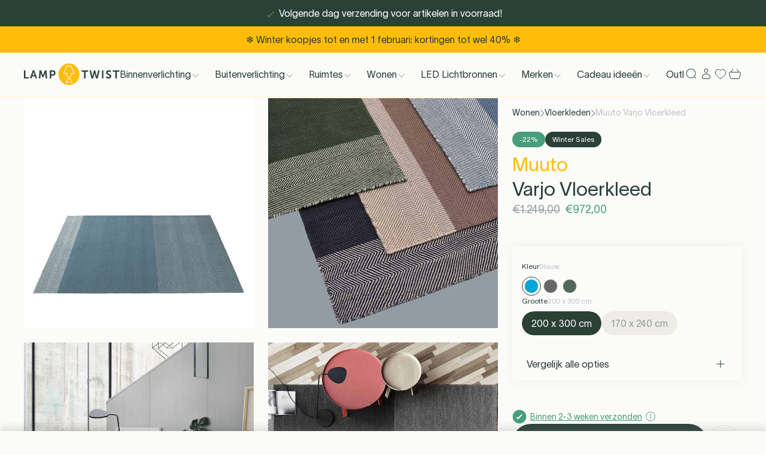

--- FILE ---
content_type: text/javascript
request_url: https://lamptwist.com/cdn/shop/t/501/assets/product.js?v=65362404676212558801768988566
body_size: 6901
content:
(()=>{"use strict";function e(e=document.body,t){const n=[...e.querySelectorAll(t?`[class*="${t}"]`:"*")],o=t?"classList":"dataset";return n.reduce(((e,n)=>([].slice.call(t?n[o]:Object.entries(n[o])).forEach((o=>{let i;t&&o.slice(0,t.length)===t?i=o.slice(t.length,o.length):t||([i]=o),i&&(e[i]=e.hasOwnProperty(i)?e[i].constructor===Array?e[i].concat(n):[e[i],n]:n)})),e)),{})}const t=()=>window.innerWidth<1024,n=e=>void 0===e?[]:Array.isArray(e)?e:[e],o=t=>n(e(e(t).inputWrapper).input),i=window.component(((i,a)=>{const{option:s}=e(i),c=n(s).map((t=>[Number(t.getAttribute("data-index")),o(t),e(t).valueLabel])),{product:{variants:r},selectedOrFirstAvailableVariant:d}=JSON.parse(document.querySelector(".js-product-json").innerHTML),l=e=>c.forEach((([t,n])=>{const o=e.options[t];n.forEach((n=>{if(t>0){let o=r.filter((t=>t.options[0]===e.options[0]));for(let n=1;n<t;n++)o=o.filter((t=>t.options[n]===e.options[n]));const i=o.find((e=>e.options[t]===n.value));n.disabled=!i}n.checked=n.value===o}))}));c.forEach((([,e])=>e.forEach((e=>e.addEventListener("change",(()=>{const e=c.reduce(((e,[t,n])=>(e[t]=n.find((({checked:e})=>e)).value,e)),[]),n=r.find((t=>t.options.every(((t,n)=>t===e[n]))))||e.reduce(((e,t,n)=>{const o=e.filter((e=>e.options[n]===t));return o.length>0?o:e}),r)[0]||r.find((e=>e.available))||r[0];a.emit("variant:change",null,n),t()||window.scrollTo({top:0,behavior:"smooth"})})))))),d&&l(d),a.on("variant:change",((e,t)=>{l(t),c.forEach((([e,n,o])=>{const i=t.options[e];o.innerHTML=i})),(e=>{const t=new URL(window.location.href),n=new URLSearchParams(t.search.slice(1));e.forEach((({name:e,value:t})=>{""!==t?n.set(e,encodeURIComponent(t)):n.delete(e)})),window.history.replaceState({},"",`${window.location.pathname}?${n.toString()}`)})([{name:"variant",value:t.id}])}))}));async function a(e){const t=[];e.items.forEach((e=>{const n={item_id:e.product_id.toString(),item_name:e.product_title,item_brand:e.vendor,item_variant_id:e.variant_id.toString(),item_category:e?.variant_options[0],item_category2:e?.variant_options[1],item_category3:e?.variant_options[2],price:e.price/100,quantity:e.quantity};t.push(n)})),window.dataLayer.push({event:"ap_view_cart",ecommerce:{currency:e.currency,value:e.original_total_price/100,items:t}})}function s(){return fetch(`${window.Phill.routes.cart}.js`,{method:"GET",credentials:"include"}).then((e=>e.json()))}function c(e){return fetch(`${window.Phill.routes.cartUpdate}.js`,{method:"POST",credentials:"include",headers:{"Content-Type":"application/json"},body:JSON.stringify({attributes:{...e}})}).then((e=>e.json()))}const r=e=>fetch(`${window.Phill.routes.cartAdd}.js`,{method:"POST",credentials:"include",headers:{"Content-Type":"application/json"},body:JSON.stringify({items:e})}).then((e=>e.json())),d=async(e,t=[],n)=>{const{items:o}=await r([e]);(e=>{window.dataLayer.push({event:"ap_add_to_cart",ecommerce:{currency:window.Phill.money_iso,value:e[0].price/100,items:[{item_id:e[0].product_id.toString(),item_name:e[0].title,item_brand:e[0].vendor,item_variant_id:e[0].id.toString(),item_category:e[0].variant_options[0],item_category2:e[0].variant_options[1],item_category3:e[0].variant_options[2],price:e[0].price/100,quantity:1}]}})})(o);const[{key:i}]=o;t.length&&await r(t.map((e=>{const{properties:t={}}=e;return{...e,properties:{...t,_add_on_parent:i}}}))),n&&(n.properties={...n.properties,_add_on_parent:i},await r([n])),(async()=>{const[e,t,n]=await Promise.all([s(),fetch(`${window.Phill.routes.cart}?sections=cart-drawer`,{method:"GET",credentials:"include"}).then((e=>e.json())),fetch(`${window.Phill.routes.cart}?sections=main-cart`,{method:"GET",credentials:"include"}).then((e=>e.json()))]),o=window.location.href.indexOf("/cart");window.app.emit(["cart:updated","cart:render"],{cart:{...e,sections:-1!==o?{...n,...t}:t}})})()},l=async e=>{const t=await s();let n;if(t.items.length>0){const o=t.items.find((t=>t.variant_id===e.id));o&&(n=o.properties)}return{variantLineItem:{id:e.id,quantity:1,properties:n},freeLineItem:e.free_item_id?{id:parseInt(e.free_item_id,10),quantity:1}:null}},p=e=>`Custom option - ${e}`,u=e=>e.split(".").reduce(((e,t)=>e?.[t]),window?.Phill?.theme?.strings)||`Missing translation for ${e} in window.Phill`,m=window.component(((t,n)=>{const{submitButton:o,submitText:i}=e(t,null),{selectedOrFirstAvailableVariant:r,product:{variants:m}}=JSON.parse(document.querySelector(".js-product-json").innerHTML);let h=r;h=m.find((e=>e.id===r.id))||m.find((e=>e.available))||m[0];let g=[];n.on("variant:change",((e,t)=>{h=t,[].concat(o).filter(Boolean).forEach((e=>{e.disabled=!h.available})),i&&(i.innerHTML=u(t.available?"product.add_to_cart":"product.sold_out"))})),n.on("add-ons:loading",(({addOnLoading:e})=>{[].concat(o).forEach((t=>{t.disabled=e}))})),t.addEventListener("submit",(async i=>{i.preventDefault();const{addOnsButton:r}=e(t);if(i.submitter===o&&o.classList.add("is-active"),r){const e=[].concat(r).reduce(((e,t)=>({...e,[t?.dataset.key]:JSON.parse(t?.dataset?.selection)})),{});g=Object.keys(e).reduce(((t,n)=>[...t,...e[n].map((({id:e,quantity:t})=>({id:e,quantity:t,properties:{_add_on_key:n}})))]),[])}await(async()=>{const{customOption:n}=e(t);if(!n)return;const o=n.value?{[p(h.id)]:`${n.name}-${n.value}`}:{[p(h.id)]:""};await c(o)})();const u=await l(h);await d(u.variantLineItem,g,u.freeLineItem),i.submitter===o&&o.classList.remove("is-active"),setTimeout((()=>{n.emit("cart:toggle",{cartOpen:!0})}),100);const m=await s();await a(m)}))})),h=window.component(((t,n)=>{const{contentModal:o,toggleModal:i}=e(t,null),a=[].concat(o);n.on("modal:toggle",((e={})=>{e.showPopup&&a.forEach((t=>{t.classList[t.dataset.contentModal===e.modalTitle?"add":"remove"]("open")})),t.classList[e.showPopup?"add":"remove"]("open")})),[].concat(i).forEach((e=>{e.addEventListener("click",(e=>{e.preventDefault(),n.emit("modal:toggle",{showPopup:!1})}))}))})),g=window.component(((t,n)=>{const{toggleExplanation:o,explanationModal:i,toggleOverlayModel:a}=e(t);[].concat(o).filter(Boolean).forEach((e=>e.addEventListener("click",(({currentTarget:{dataset:{toggleExplanation:e=!1}}})=>{i.classList[e?"add":"remove"]("open"),n.emit("explanation-popup-content:toggle",{explanation:e}),n.emit("body:toggleScroll",(()=>({enable:e})))})))),[].concat(a).filter(Boolean).forEach((e=>{e.addEventListener("click",(()=>{n.emit("popup:toggle",(({popupOpen:e})=>({popupOpen:!e??!0,targetNode:document.querySelector("[data-overlay-model-popup]")})))}))}))})),w=e=>new Promise((t=>{window?.hasLoaded?.scripts?.[e]?t():window.app.on(`${e}:loaded`,t)})),f=window.component((async t=>{await w("Keen slider");const{slider:n,back:o,next:i,dot:a,dotsWrapper:s,video:c,play:r,container:d}=e(t,null),l=[].concat(a),p=[].concat(c).filter(Boolean),u=[].concat(r),m=[].concat(d);if(c){const e=e=>{e.paused?e.play():e.pause(),u.forEach((t=>t.classList[e.paused?"remove":"add"]("hide")))},t=t=>{t.addEventListener("click",(()=>e(t)))},n=t=>{const[n,o]=t.children;o.addEventListener("click",(()=>e(n)))};p.forEach((e=>t(e))),m.forEach((e=>n(e)))}const[h]=[...l];if(!h)return;const g=new KeenSlider(n,{loop:!0,created(e){l.forEach((t=>{const n=t.dataset.index;t.addEventListener("click",(()=>{e.moveToIdx(n-1)}))}))}});g.on("slideChanged",(e=>{p.forEach((e=>{e.pause()}));const t=e.track.details.rel;(()=>{const[e]=l.filter((e=>e.classList.contains("open")));e.classList.remove("open")})(),l[t].classList.add("open")}));const f=(e,t)=>{e.addEventListener("click",(()=>{"back"===t?g.prev():g.next()}))};f(o,"back"),f(i,"next")})),v=window.component((async(t,n)=>{const{slider:o}=e(t,null);if(!o||o.children.length<=1)return;const{slide:i,navigationSlider:a,navigationDotTemplate:s}=e(t,null);await w("Keen slider");const c=new KeenSlider(o,{slides:{perView:1,spacing:16},loop:!0,breakpoints:{"(min-width: 1024px)":{disabled:!0}},created:()=>{o.classList.add("is-loaded")}},[t=>{if(!a||!s)return;const n={VISIBLE_DOTS:9,FADE_START_OFFSET:3,FADE_STRONG_OFFSET:4,EDGE_THRESHOLD:4},o="opacity-60",i="opacity-30";let c=[],r=0,d=0;const l=()=>{t.track.details.slides.forEach((()=>{const e=s.content.cloneNode(!0);a.appendChild(e)})),c=Array.from(a.children),r=c.length,r>n.VISIBLE_DOTS&&(()=>{const{dotElement:t}=e(a,null),o=[].concat(t)[0].offsetWidth,i=parseInt(getComputedStyle(a).columnGap,10),{VISIBLE_DOTS:s}=n,c=o*s+i*(s-1);a.style.setProperty("--navigation-slider-max-width",`${c}px`)})()},p=()=>({isAtStart:0===a.scrollLeft,isAtEnd:a.scrollLeft+a.clientWidth===a.scrollWidth}),u=()=>{c.forEach(((e,t)=>{e.classList[t===d?"add":"remove"]("active")})),(()=>{const e=(e=>{const{VISIBLE_DOTS:t,FADE_START_OFFSET:a,FADE_STRONG_OFFSET:s}=n;return e.isAtStart&&e.isAtEnd?[]:e.isAtStart?[{index:t-2,opacity:o},{index:t-1,opacity:i}]:e.isAtEnd?[{index:r-t+1,opacity:o},{index:r-t,opacity:i}]:[{index:d-a,opacity:o},{index:d-s,opacity:i},{index:d+a,opacity:o},{index:d+s,opacity:i}]})(p());c.forEach((e=>{e.classList.remove(o,i)})),e.forEach((({index:e,opacity:t})=>{void 0!==e&&c[e]&&c[e].classList.add(t)}))})()},m=()=>{d=t.track.details.rel,(e=>{const{VISIBLE_DOTS:t,EDGE_THRESHOLD:o}=n,i=d<=o,a=d>=r-t+o;return!(e.isAtStart&&i||e.isAtEnd&&a)})(p())?c[d]&&c[d].scrollIntoView({behavior:"smooth",block:"nearest",inline:"center"}):u()},h=()=>{for(;a.firstChild;)a.removeChild(a.firstChild)};t.on("created",(()=>{l(),d=t.track.details.rel,u(),a.addEventListener("scrollend",u)})),t.on("slideChanged",(()=>{m()})),t.on("optionsChanged",(()=>{h(),l(),m()})),t.on("destroyed",(()=>{a.removeEventListener("scrollend",u),h()}))}]);n.on("variant:change",((e,t)=>{[].concat(i).forEach(((e,n)=>{e.dataset.variantId&&e.dataset.variantId.includes(t.id)&&c.moveToIdx(n)}))}))})),y=window.component((async t=>{const{slider:n,slide:o,back:i,next:a}=e(t,null),s=[].concat(o);if(!n||1===s.length)return;await w("Keen slider");const c={origin:"center",perView:"auto",spacing:24},r=new KeenSlider(n,{loop:!0,initial:Math.floor(s.length/2),slides:c,breakpoints:{"(min-width: 1024px)":{initial:0,slides:{...c,origin:"auto"}}},created:()=>n.classList.add("is-loaded")}),d=(e,t)=>{e.addEventListener("click",(()=>{"back"===t?r.prev():r.next()}))};d(i,"back"),d(a,"next")})),L=window.component(((n,o)=>{const{slide:i=[]}=e(n),a=[].concat(i),s=document.querySelector("[data-inner-images]"),c=document.querySelector("[data-load-more-button]"),r=document.querySelector("[data-load-images]"),d=document.querySelector("[data-load-container]"),l=document.querySelector("[data-load-number-images]");let p;a.forEach((e=>{e.addEventListener("click",(()=>{const{imageId:t}=e.dataset;o.emit("full-screen-slider:toggle",null,{open:!0,imageId:t})}))}));const m=()=>{const e=s.children[6];e&&(p=e.offsetTop+e.clientHeight+r.style.paddingTop,n.style.setProperty("--containerHeight",p-76+"px"),s.classList.add("h-[var(--containerHeight)]"))},h=()=>{n.style.setProperty("--scrollHeight",`${s.scrollHeight}px`)};if(!t()&&a.length>8){d.classList.remove("hidden");const e=u("product.load_less"),t=u("product.load_more").replace("{{ amount }}",a.length-8);c.addEventListener("click",(()=>{r.classList.toggle("open"),l.innerHTML===e?loadNuxmberImages.innerHTML=t:l.innerHTML=e}))}o.on("variant:change",((e,t)=>{a.filter((e=>e.dataset.variantId)).forEach((e=>{const n=t.id.toString(),o=e.dataset.variantId.indexOf(n)>-1;e.classList[o?"add":"remove"]("order-1"),e.classList[o?"remove":"add"]("order-3")}))})),m(),h(),window.addEventListener("resize",m,{passive:!0}),window.addEventListener("resize",h,{passive:!0})}));function _(e,t=window.Phill.money_format){"string"==typeof e&&(e=e.replace(".",""));let n="";const o=/\{\{\s*(\w+)\s*\}\}/;function i(e,t,n,o){if(void 0===t&&(t=2),o=","==(n=window.Phill.money_separator)?".":",",isNaN(e)||null==e)return 0;const i=(e=(e/100).toFixed(t)).split(".");return i[0].replace(/(\d)(?=(\d\d\d)+(?!\d))/g,"$1"+n)+(i[1]?o+i[1]:"")}switch(t.match(o)[1]){case"amount":case"amount_with_comma_separator":case"amount_with_space_separator":n=i(e,2);break;case"amount_no_decimals":case"amount_no_decimals_with_comma_separator":case"amount_no_decimals_with_space_separator":n=i(e,0)}return t.replace(o,n)}const E=()=>{try{return JSON.parse(localStorage.getItem("askphill_wishlist"))}catch(e){return localStorage.removeItem("askphill_wishlist"),null}},S=e=>{const t=document.querySelector("[data-header-wishlist-button]");t&&t.querySelector("svg").classList[(()=>{const e=E().items;return!!Object.keys(e).find((t=>e[t].inWishlist))})()?"add":"remove"]("svg-active")},b=e=>{localStorage.setItem("askphill_wishlist",JSON.stringify(e))},x=async({wishlist:e,email:t})=>{const n=await fetch(`${window.Phill.wishlist_endpoint}/api/wishlist`,{body:JSON.stringify({email:t,wishlist:e}),method:"POST"});n.ok||console.error("Error occured when updating remote wishlist: ",n.status)},T=window.component((async(n,o)=>{const{stockText:i,toggleInfo:a,infoPopup:s,toggleOverlayModel:c,openPopupButton:r,overlayModelPopup:d,wishlistButton:l,shippingUspText:p,shippingUsp:m,alignmentDivider:h,productInformation:g,saleLabel:w,customMessage:f,customMessageText:v,toggleExplanation:y,explanationModal:L}=e(n,null);let T=0,k=0;window.addEventListener("scroll",(()=>{const e=document.querySelector("[data-accouncement-wrapper]"),n=e?e.offsetHeight:0;if(g.offsetHeight<window.innerHeight||t())g.style.top=0,h.style.marginTop="0px";else{const e=window.pageYOffset||document.documentElement.scrollTop,t=g.offsetHeight-window.innerHeight,o=window.innerHeight-g.offsetHeight;g.getBoundingClientRect().top===o?(k=window.scrollY-t-n,h.style.marginTop=`${k}px`):g.getBoundingClientRect().top>-1&&(k=window.scrollY-n,k=k<=0?0:k,h.style.marginTop=`${k}px`),e>T?(g.style.bottom="",g.style.top=`-${t}px`):(g.style.top="",g.style.bottom=`-${t}px`),T=e<=0?0:e}}));const{zones:I}=JSON.parse(document.querySelector("[data-shipping-zones]").innerHTML),{handle:O}=await(async()=>{const e=sessionStorage.getItem("locationHandle"),t=sessionStorage.getItem("locationName");if(e&&t)return{handle:e,name:t};const n=`${window.location.origin}/browsing_context_suggestions.json`,o=await fetch(n),i=await o.json(),{handle:a,name:s}=i.detected_values.country;return sessionStorage.setItem("locationHandle",a.toLowerCase()),sessionStorage.setItem("locationName",s),{handle:a.toLowerCase(),name:s}})(),H=I.filter((e=>e.countries.includes(O)))[0];if(H){const e=u("product.free_shipping_usp").replace("_amount_",_(H.free_shipping));m.classList.remove("hidden"),p.innerHTML=e}o.on("popup-content:toggle",(({identifier:e,content:t})=>{[].concat(t).forEach((t=>{const n=t.dataset.info===e;setTimeout((()=>{t.classList[n?"add":"remove"]("open")}),n?0:500)}))})),o.on("popup:toggle",(({popupOpen:e,targetNode:t})=>{o.emit("body:toggleScroll",(({enable:e})=>({enable:!e??!0}))),t.classList[e?"add":"remove"]("open")})),[].concat(y).filter(Boolean).forEach((e=>e.addEventListener("click",(({currentTarget:{dataset:{toggleExplanation:e=""}}})=>{o.emit("popup:toggle",(({popupOpen:e})=>({popupOpen:!e??!0,targetNode:L}))),o.emit("explanation-popup-content:toggle",{explanation:e})})))),o.on("info-popup-click-handler",(({event:t})=>{const n=t.currentTarget.dataset.toggleInfo||"";o.emit("popup:toggle",(({popupOpen:e})=>({popupOpen:!e??!0,targetNode:s})));const{info:i}=e(s,null);o.emit("popup-content:toggle",{identifier:n,content:i})})),[].concat(a).filter(Boolean).forEach((e=>e.addEventListener("click",(e=>{o.emit("info-popup-click-handler",{event:e})})))),[].concat(c).filter(Boolean).forEach((e=>{e.addEventListener("click",(e=>{e.stopPropagation(),o.emit("popup:toggle",(({popupOpen:e})=>({popupOpen:!e??!0,targetNode:d})))}))}));const{product:{handle:$}}=JSON.parse(document.querySelector(".js-product-json").innerHTML),A=[].concat(r).filter(Boolean);A.forEach((e=>{e.addEventListener("mouseenter",(e=>{const{popupId:t,sectionId:n}=e.currentTarget.dataset,i={popupId:t,sectionId:n,productHandle:$};o.emit("popup:preloadContent",null,{popupData:i})}))})),A.forEach((e=>{e.addEventListener("click",(e=>{const{popupId:t,sectionId:n}=e.currentTarget.dataset,i={popupId:t,sectionId:n,productHandle:$};o.emit("popup:updateContent",null,{popupData:i})}))})),o.on("variant:change",((t,n)=>{g.classList[n.compare_at_price>n.price?"add":"remove"]("on-sale"),i.innerHTML=n.stock_text,(async t=>{const n=["product-add-ons-buttons","product-add-ons-drawers"],i=[].concat(e(document.querySelector(`#shopify-section-${n[0]}`)).addOnsButton),a=await fetch(`${window.location.pathname}?variant=${t}&sections=${n.join(",")}`).then((e=>e.json()));n.forEach((e=>{document.querySelector(`#shopify-section-${e}`).outerHTML=a[e]})),window.app.mount(),o.emit("add-ons:initialize",null,{addOns:i})})(n.id),(async e=>{const t=["product-specs"],n=await fetch(`${window.location.pathname}?variant=${e}&sections=${t.join(",")}`).then((e=>e.json()));t.forEach((e=>{document.querySelector(`#shopify-section-${e}`).outerHTML=n[e]})),window.app.mount()})(n.id),(async e=>{const t="product-full-screen-slider",n=(await fetch(`${window.location.pathname}?variant=${e}&sections=${t}`).then((e=>e.json())))[t];document.querySelector(`#shopify-section-${t}`).outerHTML=n,window.app.mount()})(n.id),(e=>{if(g.classList.contains("on-sale")){const t=Math.round((e.compare_at_price-e.price)/e.compare_at_price*100);if(!w)return;if(w.innerText.includes("%")){const e=u("product.discount_label").replace("{{ discount }}",t);w.innerText=e}}})(n),(e=>{const t=[...document.querySelectorAll("[data-variant-label]")];t.length>0&&t.forEach((e=>{e.remove()}));let n=e.variant_labels;const o=e.product_labels;if(n&&o){const e=n.map((e=>e.title)),t=o.map((e=>e.title)),i=e.filter((e=>!t.includes(e)));n=n.filter((e=>i.includes(e.title)))}if(n){const e=document.querySelector("[data-labels-list]");n.forEach((t=>{e.appendChild(((e,t)=>{const n=document.createElement("product"===t?"li":"span");return"collection"===t?n.classList.add("h-6","lg:h-10","flex","items-center","border","rounded-full","text-center","text-label-small","lg:text-label-medium","px-2.5","lg:px-5"):"product"===t&&n.classList.add("px-3","whitespace-nowrap","py-1","mb-1","lg:mb-2","rounded-full"),n.setAttribute("data-variant-label",""),n.setAttribute("style",`background-color: ${e.background_color}; color: ${e.text_color}`),n.innerText=e.title,n})(t,"product"))}))}})(n),(e=>{e.custom_message?(f.classList.add("is-active"),v.textContent=e.custom_message):!e.custom_message&&f.classList.contains("is-active")&&f.classList.remove("is-active")})(n)}));const{product:P}=l.dataset,M=()=>{const e=localStorage.getItem("askphill_wishlist");if(e){const t=Object.entries(JSON.parse(e).items).reduce(((e,[t,n])=>(t===P&&n.inWishlist&&e.push([t,n]),e)),[]);o.emit("wishlist:header"),l.classList[t.length>0?"add":"remove"]("open")}};M();const q=()=>{const e=e=>{l.classList[e?"add":"remove"]("open")};l.addEventListener("click",(async()=>{(e=>{const t=E().items;return!!t[e]&&t[e].inWishlist})(P)?(e(!1),await(e=>{const t=E(),n=t.items,o=Date.now();if(n[e].inWishlist=!1,n[e].updatedAt=o,t.lastUpdated=o,b(t),S(),window.Phill.customer)return x({wishlist:t,email:window.Phill.customer})})(P),window.app.emit("wishlist:removeProduct",{product:P})):(e(!0),await(e=>{const t=E(),n=t.items,o=Date.now();if(n[e]?(n[e].inWishlist=!0,n[e].updatedAt=o,t.lastUpdated=o):(n[e]={inWishlist:!0,updatedAt:o},t.lastUpdated=o),b(t),S(),window.Phill.customer)return x({wishlist:t,email:window.Phill.customer})})(P),window.app.emit("wishlist:addProduct")),M()}))};window.app.getState().wishlistSynced?q():window.app.on("wishlist:synced",q)})),k=(e,t,n=.1)=>{const o=e*n,i=e-2*o,a=t-o;return Math.max(Math.min(a/i,1),0)},I=(e,t,n,o,i)=>Object.assign(e.style,{transformOrigin:[k(t,n),k(o,i)].map((e=>100*e+"%")).join(" ")}),O=t=>{const{zoomArea:n,image:o}=e(t);n&&o&&(o.removeAttribute("style"),n.classList.remove("is-active"))},H={loop:!0,drag:!1,slideChanged:e=>e.slides.forEach(O),slideChanged:e=>(e=>{const t=e?.slides[e?.track?.details?.rel],n=t?.querySelector("video");n&&n.play()})(e),defaultAnimation:{duration:500},slides:{perView:1}},$={productSelection:i,productForm:m,productModal:h,productSpecs:g,productBanner:f,productImages:v,productReviews:y,productDesktopImages:L,productIntro:T,productFullScreenSlider:window.component((async(t,n)=>{const{close:o,slider:i,sliderButton:a=[]}=e(t),s=()=>n.emit("full-screen-slider:toggle",null,{open:!1});await w("Keen slider");const c=new KeenSlider(i,H);let r;[].concat(a).forEach((e=>e.addEventListener("click",(()=>c[e.dataset.function]())))),o.addEventListener("click",s),n.on("full-screen-slider:toggle",((e,{open:n,imageId:o})=>{r&&clearTimeout(r),r=setTimeout((()=>{c.moveToIdx(Math.max(0,c.slides.findIndex((({dataset:{imageId:e}})=>e===o))),!0,{duration:0})}),n?0:300),t.classList[n?"add":"remove"]("open")})),c.slides.forEach((t=>{const{zoomArea:n,image:o}=e(t);n&&o&&(n.addEventListener("click",(({currentTarget:e,clientY:i,clientX:a,currentTarget:{clientHeight:s,clientWidth:c}})=>{e.classList.contains("is-active")?O(t):(I(o,c,a,s,i),n.classList.add("is-active"))})),n.addEventListener("mousemove",(({currentTarget:e,clientY:t,clientX:n,currentTarget:{clientHeight:i,clientWidth:a}})=>{e.classList.contains("is-active")&&I(o,a,n,i,t)})))})),document.addEventListener("keyup",(({key:e})=>{switch(e){case"ArrowLeft":c.prev();break;case"ArrowRight":c.next();break;case"Escape":s()}}))})),productProgressBar:window.component((async(t,n)=>{const{progressBar:o,progressIndicator:i}=e(t,null);n.on("toggle:header",(({showHeader:e})=>{o.classList[e?"remove":"add"]("-translate-y-[56px]","lg:-translate-y-[72px]")})),window.addEventListener("scroll",(()=>{const e=document.body.offsetHeight,t=window.pageYOffset/(e-window.innerHeight)*100;i.style.transform=`translate3d(${t-100}%, 0, 0)`}))})),productQuestionsAnswers:window.component((t=>{const{collapsableStack:n,entry:o,collapsableStackToggle:i}=e(t,null);i?.addEventListener("click",(()=>{n.classList.toggle("open"),i.classList.toggle("open"),n.classList.contains("open")||[].concat(o).forEach((e=>e.classList.remove("open")))}));const a="//embed.typeform.com/next/embed.js";if(!document.querySelectorAll(`[src="${a}"]`).length){const e=document.createElement("script");e.setAttribute("defer",""),e.setAttribute("src",a),document.body.appendChild(e)}})),productStickyAtc:window.component(((n,o)=>{const{submitButton:i,toggleInfo:r,submitText:m,stockText:h,variantImageElement:g,optionName:w}=e(n,null);[].concat(r).filter(Boolean).forEach((e=>e.addEventListener("click",(e=>{o.emit("info-popup-click-handler",{event:e})})))),t()&&n.classList.add("open");const{productFormCta:f}=e(document,null);document.addEventListener("scroll",(()=>{t()||n.classList[f.getBoundingClientRect().top<0?"add":"remove"]("open")}));const{selectedOrFirstAvailableVariant:v,product:{variants:y}}=JSON.parse(document.querySelector(".js-product-json").innerHTML);let L=v;L=y.find((e=>e.id===v.id))||y.find((e=>e.available))||y[0],o.on("variant:change",((e,t)=>{L=t,h.innerHTML=t.stock_text,(e=>{const t=e.variant_image;if(w.textContent=e.title,!t.includes("no-image")){const e=g.getElementsByTagName("source");Array.from(e).forEach((e=>{e.srcset=t}))}})(t),m&&(m.innerHTML=u(t.available?"product.add_to_cart":"product.sold_out"))})),n.addEventListener("submit",(async t=>{t.preventDefault(),i.classList.add("is-active");const n=await l(L);await d(n.variantLineItem,[],n.freeLineItem),i.classList.remove("is-active"),setTimeout((()=>o.emit("cart:toggle",{cartOpen:!0})),100);let r=await s();r=await(async t=>{const n=Array.from(document.querySelectorAll("[data-line-item]"));for(const o of t.items){const i=n.find((e=>e.dataset.key===o.key)),{stockText:a}=e(i,null),s=o.properties;s[`${u("cart.stock_info")}`]=a.textContent,s[`_${u("cart.stock_quantity_when_ordered")}`]=Number(i.dataset.stockQuantity);const c=t.attributes[p(o.variant_id)],r=`${u("cart.custom_option")}`;c?s[r]=c:!c&&s[r]&&delete s[r],await fetch(`${window.Phill.routes.cartChange}.js`,{method:"POST",credentials:"include",headers:{"Content-Type":"application/json"},body:JSON.stringify({id:o.key,quantity:o.quantity,properties:s})}).then((e=>e.json()))}return null})(r),r=await(async e=>{let t;const n="All cart in stock",o="Cart partially in stock";if(e.items.length>0){const e=document.querySelector("[data-line-items-list]");t={[n]:!!e&&e.dataset.allCartInStock,[o]:!!e&&e.dataset.cartPartiallyInStock}}else t={[n]:"",[o]:""};return c(t)})(r),await a(r)}))})),updatePrices:window.component(((t,n)=>{const{price:o,compareAtPrice:i}=e(t,null);n.on("variant:change",((e,t)=>{const{price:n,compare_at_price:a}=t;n&&(o.innerHTML=_(n)),a&&(i.innerHTML=a>n?_(a):""),i.classList[a&&a>n?"add":"remove"]("open"),o.classList[a&&a>n?"add":"remove"]("open")}))})),productSpecificationDescription:window.component((async t=>{const{button:n,text:o,description:i}=e(t,null);if(!n)return;let a=!0;const s=()=>{t.closest('[data-group="specifications"]').style.setProperty("--innerHeight",`${o.scrollHeight}px`)};window.addEventListener("resize",s,{passive:!0}),n.addEventListener("click",(async()=>{if(a){const e=await fetch(`${window.location.pathname}?section_id=product-description`).then((e=>e.text()));i.innerHTML=e,s(),a=!1}}))})),productStickyIntro:window.component((e=>{const n=document.querySelector("[data-product-sticky-form]"),o=`${e.offsetHeight}px 200px ${e.offsetTop}px 200px`;t()&&window.addEventListener("load",(()=>{const t=new IntersectionObserver((e=>{e.forEach((e=>{e.isIntersecting?n.classList.remove("active"):n.classList.add("active")}))}),{rootMargin:o,threshold:1});e&&t.observe(e)}))})),productPopupExplanation:window.component((async(t,n)=>{const{explanation:o}=e(t,null);n.on("explanation-popup-content:toggle",(({explanation:e})=>{[].concat(o).forEach((t=>{const n=t.dataset.explanation===e;setTimeout((()=>{t.classList[n?"add":"remove"]("open")}),n?0:500)}))}))}))};window.app.add($),window.app.mount()})();